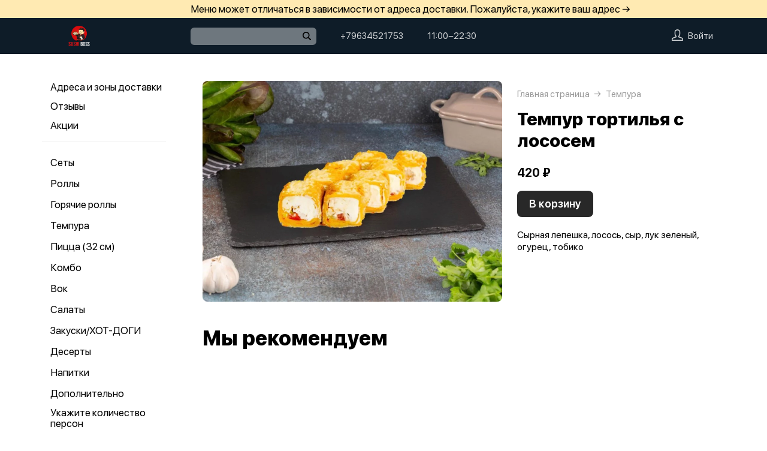

--- FILE ---
content_type: text/css
request_url: https://sushiboss72.ru/var/cache/asset20_54394bfa949017be3ee13cc49bc2e256.css
body_size: 261
content:
.commonPressed{animation:commonPressedAnimation 200ms ease}@keyframes commonPressedAnimation{0%{transform:scale(1)}50%{transform:scale(.95)}100%{transform:scale(1)}}
.pWeight{display:inline-flex;align-items:center;font:inherit;color:inherit}.pWeight--edit{border:1px solid #F0F0F0;border-radius:var(--common-button-border-radius,8px);padding:0 5px;transition:border-color .15s ease}.pWeight--invalid{border-color:red}.pWeight__input{width:auto;text-align:right;padding:0;margin:0;border:none;font:inherit;color:inherit;background:#fff0;min-width:1em}.pWeight__unit{color:inherit;margin-left:4px;font:inherit;opacity:.5;font-size:14px}


--- FILE ---
content_type: text/css
request_url: https://sushiboss72.ru/var/cache/asset20_eda4a0ef1454b04d5654f1da519a6d1d.css
body_size: 156
content:
.breadcrumb{display:flex;align-items:center;margin:0 0 13px 15px;color:#999;font:400 15px/19px var(--f1)}.breadcrumb__link:after{content:"→"}.breadcrumb__link a{color:#999;text-decoration:none;cursor:pointer;margin:0 8px 0 8px}.breadcrumb__link a:hover{text-decoration:underline}.breadcrumb__link:first-child a{margin:0 4px 0 0}.breadcrumb__link:last-child a{margin:0 0 0 8px}.breadcrumb__link:last-child:after{content:""}
.breadcrumb{margin:13px 0 13px 0}


--- FILE ---
content_type: application/javascript
request_url: https://sushiboss72.ru/var/cache/asset20_d2649cb1f462af5e5af6e1be00e6dbba.js
body_size: 2016
content:
app.timerComponent={props:['value'],data(){return{timer:null,finishUnixTime:null,}},computed:{seconds:{get(){return this.value},set(val){this.$emit('input',val)}},time(){return `${ Math.trunc(this.seconds / 60) }:${ ('0' + (this.seconds % 60)).slice(-2) }`}},created(){if(!this.seconds){return}
this.finishUnixTime=this.seconds*1000+Date.now();this.timer=setInterval(()=>{const secondDelta=Math.trunc((this.finishUnixTime-Date.now())/1000);if(secondDelta<=0){this.seconds=0;clearInterval(this.timer);return}
this.seconds=secondDelta},1000)},template:'<div class="timer">{{ time }}</div>'};app.orderItemComponent={components:{orderDish:app.orderDishComponent,orderInfo:app.orderInfoComponent,orderTimer:app.timerComponent,orderAction:app.orderActionComponent,},props:['item','loc'],data(){return{isLoading:!1,}},computed:{dishes(){return this.item.dishes.slice(0,2)},isManyDishes(){return this.item.dishes.length>2},summaryTotal(){return this.item.summary.find(item=>item.type==='total')},totalValue(){return this.summaryTotal.value},totalName(){return this.summaryTotal.name},locCancelBtn(){return this.loc['history/btn-cancel']},locRepeatBtn(){return this.loc['history/btn-repeat']},dataNumbers(){return JSON.stringify(this.item.dataQa)}},methods:{closeAll(){PubSub.publish('closeProfileOrders');PubSub.publish('closeProfile')},showOrderDetails(orderId){PubSub.publish('showOrderDetails',{orderId})},onConfirmCancelOrder(orderId){app.viewerConfirm(this.loc['profile/order/confirm/question'],this.loc['profile/order/confirm/success'],this.loc['profile/order/confirm/cancel'],()=>{this.cancelOrder(orderId)})},cancelOrder(id){if(this.isLoading){return}
this.isLoading=!0;let payload={meta:{company:this.company,},cart:{id}}
app.fetch('/cart/cancel',payload,(res)=>{this.isLoading=!1;if(res.error){app.growl(res.message,'danger');return}
PubSub.publish('refetchOrders')})},repeatOrder(id){if(this.isLoading){return}
this.isLoading=!0;let payload={meta:{company:this.company,},repeatCartId:id}
app.fetch('/cart/recalc3',payload,(res)=>{this.isLoading=!1;if(res.error){app.growl(res.message,'danger');return}
this.closeAll();app.updateStore({cart:res.cart});PubSub.publish('showCart')})}},template:`
        <div class="niOrder" :data-id="item.info.id" :data-numbers="dataNumbers">
        
            <div class="niOrder__info">
                <orderInfo 
                    :info="item.info"
                    :loc="loc"/>
            </div>
            
            <div class="niOrder__dishes" 
            @click="showOrderDetails(item.info.id)">
                <orderDish 
                    v-for="dish in dishes" 
                    :dish="dish"
                    :loc="loc"/>
            </div>
            
            <div v-if="isManyDishes" class="niOrder__cut">...</div>
            
            <div class="niOrder__total">
                <div class="niOrder__totalName">{{totalName}}</div>
                <div class="niOrder__totalValue">{{totalValue}}</div>
            </div>
            
            <div class="niOrder__actions">
        
                <orderAction v-if="item.info.cancelTimer" 
                        class="niOrder__action" 
                        :isLoading="isLoading" 
                        @click="onConfirmCancelOrder(item.info.id)">
                        {{ locCancelBtn }}
                        <orderTimer v-model="item.info.cancelTimer"></orderTimer>
                </orderAction>
                                 
                <orderAction v-else 
                             class="niOrder__action" 
                             :isLoading="isLoading"
                             @click="repeatOrder(item.info.id)">{{ locRepeatBtn }}</orderAction>
                        
                <div class="niOrder__detail" 
                     @click="showOrderDetails(item.info.id)">
                    <svg width="2" height="12" viewBox="0 0 2 12" fill="none" xmlns="http://www.w3.org/2000/svg">
                    <circle cx="1" cy="1" r="1" fill="#292929"/>
                    <rect y="4" width="2" height="8" rx="1" fill="#292929"/>
                    </svg>
                </div>
            </div>
    
        </div>
    `};app.ordersMainComponent={components:{orderItem:app.orderItemComponent,spinner:app.commonSpinnerComponent,},props:['loc','isWeb','isApp'],data(){return{loading:!0,loaded:!1,list:[],}},mounted(){PubSub.subscribe('refetchOrders',this.fetch);this.fetch()},destroyed(){PubSub.unsubscribe('refetchOrders')},computed:{isEmpty(){return!this.list.length},locEmpty(){return this.loc['history/empty']}},methods:{fetch(){this.loading=!0;app.fetch('/profile/orders/get',{},(res)=>{if(res.error){this.$emit('error',res.message);return}
this.list=res.orders||[];this.loading=!1;setTimeout(()=>{this.loaded=!0},30)})}},template:`
    
        <div class="mcOrders" :class="{'mcOrders--web': isWeb, 'mcOrders--app': isApp}">

            <spinner v-if="loading"/>
            
            <div 
                v-else 
                class="mcOrders__content"
                :class="{'mcOrders__content--loaded': loaded}">
            
                <div v-if="isEmpty" class="mcOrders__empty">
                    {{locEmpty}}
                </div>
                
                <div v-else class="mcOrders__list">
                     <orderItem 
                        v-for="item in list"
                        :item="item"
                        :loc="loc"/>      
                </div>
                      
            </div>
        

        
        </div>
    
    `};app.addModule(()=>{PubSub.subscribe('showProfileOrders',()=>{app.openViewer({mobile:{withTick:!0,maxHeight:'calc(100dvh - 20px)',},desktop:{maxWidth:'400px',},backgroundColor:'#f7f7f7',component:{components:{profileHeader:app.profileHeaderComponent,ordersMain:app.ordersMainComponent},computed:{...Vuex.mapState(['loc']),locTitle(){return this.loc['tab/history']}},created(){PubSub.subscribe('closeProfileOrders',this.close)},destroyed(){PubSub.unsubscribe('closeProfileOrders')},methods:{close(){this.$emit('close')},onError(message){app.growl(message,'danger');this.close()},},store:app.store,template:`
                <div>
                     <profileHeader :title="locTitle"/>
                     <ordersMain
                            :loc="loc"
                            :isWeb="true"
                            @close="close"
                            @error="onError"/>
                </div>
`}})})});